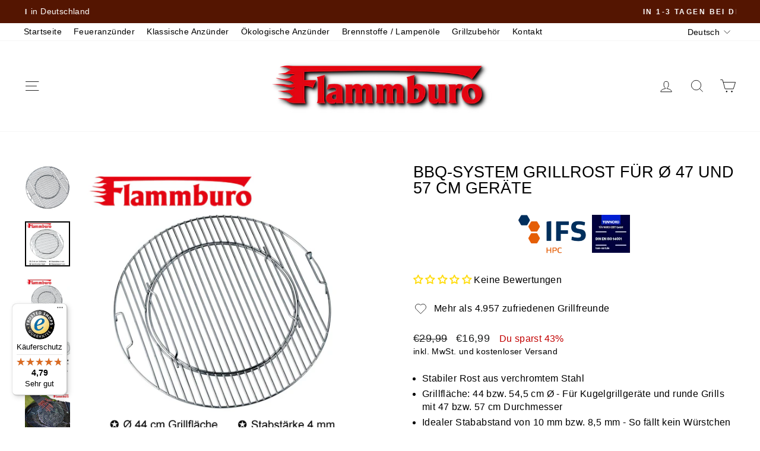

--- FILE ---
content_type: text/javascript
request_url: https://widgets.trustedshops.com/js/X74BF2041A3A4F62EC09FD938485D35BF.js
body_size: 1358
content:
((e,t)=>{const a={shopInfo:{tsId:"X74BF2041A3A4F62EC09FD938485D35BF",name:"flammburo.de",url:"flammburo.de",language:"de",targetMarket:"DEU",ratingVariant:"WIDGET",eTrustedIds:{accountId:"acc-f3ad81d1-301a-44cb-b991-6d0dd1f868a9",channelId:"chl-01e7f181-319a-4996-bb1f-8064ca4dd331"},buyerProtection:{certificateType:"CLASSIC",certificateState:"PRODUCTION",mainProtectionCurrency:"EUR",classicProtectionAmount:100,maxProtectionDuration:30,plusProtectionAmount:2e4,basicProtectionAmount:100,firstCertified:"2022-11-22 13:53:13"},reviewSystem:{rating:{averageRating:4.79,averageRatingCount:849,overallRatingCount:1944,distribution:{oneStar:12,twoStars:7,threeStars:21,fourStars:65,fiveStars:744}},reviews:[{average:5,buyerStatement:"Alles bestens 👍",rawChangeDate:"2026-01-18T11:45:48.000Z",changeDate:"18.1.2026",transactionDate:"11.1.2026"},{average:5,buyerStatement:"Alles bestens.\nSchneller Versand und versandkostenfrei\nImmer wieder gerne",rawChangeDate:"2026-01-16T11:35:49.000Z",changeDate:"16.1.2026",transactionDate:"9.1.2026"},{average:5,buyerStatement:"Alles Top👍🏻Vielen Dank",rawChangeDate:"2026-01-16T11:23:54.000Z",changeDate:"16.1.2026",transactionDate:"9.1.2026"}]},features:["SHOP_CONSUMER_MEMBERSHIP","GUARANTEE_RECOG_CLASSIC_INTEGRATION","MARS_REVIEWS","MARS_EVENTS","DISABLE_REVIEWREQUEST_SENDING","MARS_QUESTIONNAIRE","MARS_PUBLIC_QUESTIONNAIRE"],consentManagementType:"OFF",urls:{profileUrl:"https://www.trustedshops.de/bewertung/info_X74BF2041A3A4F62EC09FD938485D35BF.html",profileUrlLegalSection:"https://www.trustedshops.de/bewertung/info_X74BF2041A3A4F62EC09FD938485D35BF.html#legal-info",reviewLegalUrl:"https://help.etrusted.com/hc/de/articles/23970864566162"},contractStartDate:"2022-11-16 00:00:00",shopkeeper:{name:"BOOMEX Produktions- u. Handelsges. Chem. Techn. Artikel mbH",street:"Ostuferstr. 4",country:"DE",city:"Essen",zip:"45356"},displayVariant:"full",variant:"full",twoLetterCountryCode:"DE"},"process.env":{STAGE:"prod"},externalConfig:{trustbadgeScriptUrl:"https://widgets.trustedshops.com/assets/trustbadge.js",cdnDomain:"widgets.trustedshops.com"},elementIdSuffix:"-98e3dadd90eb493088abdc5597a70810",buildTimestamp:"2026-01-19T05:42:26.696Z",buildStage:"prod"},r=a=>{const{trustbadgeScriptUrl:r}=a.externalConfig;let n=t.querySelector(`script[src="${r}"]`);n&&t.body.removeChild(n),n=t.createElement("script"),n.src=r,n.charset="utf-8",n.setAttribute("data-type","trustbadge-business-logic"),n.onerror=()=>{throw new Error(`The Trustbadge script could not be loaded from ${r}. Have you maybe selected an invalid TSID?`)},n.onload=()=>{e.trustbadge?.load(a)},t.body.appendChild(n)};"complete"===t.readyState?r(a):e.addEventListener("load",(()=>{r(a)}))})(window,document);